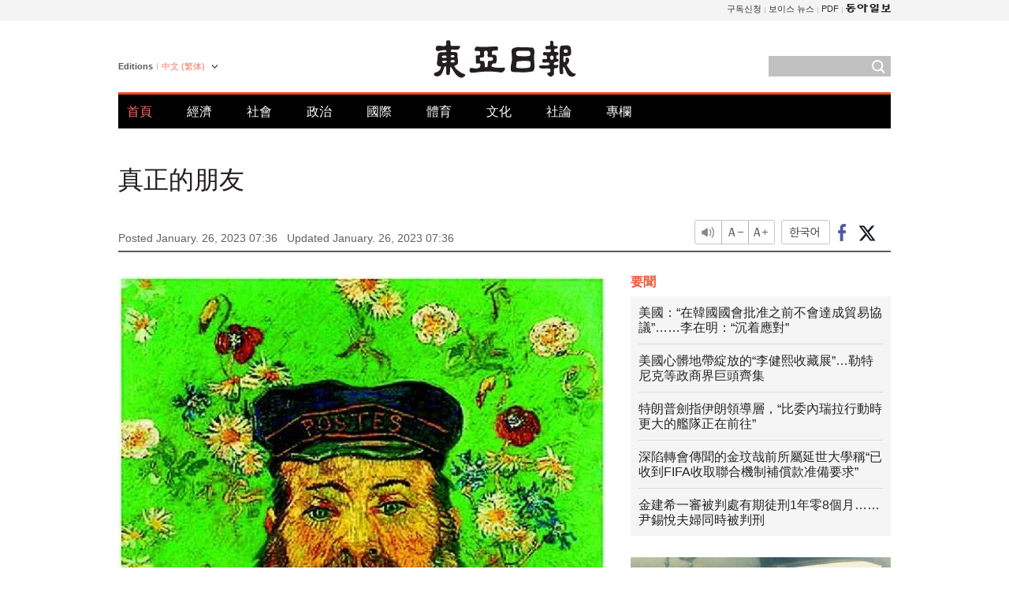

--- FILE ---
content_type: text/html; charset=UTF-8
request_url: https://www.donga.com/tw/east/article/all/20230126/3915529/1
body_size: 8838
content:
<!DOCTYPE html>
<html lang="zh-tw">
<head>
<title>真正的朋友 | 東亞日報</title>
<meta charset="utf-8" />

<meta name='description' content="穿著藍色郵差衣服的男子凝視著正面。絡腮胡和中分蓬松的山羊胡子令人印象深刻。綠色的背景上畫著花。畫中的男人叫約瑟夫&bull;盧林。在阿爾勒時期，他是給文森特&bull;梵高送信的郵遞員。梵高足足畫了6幅他的肖像畫。究竟&hellip;">
<meta name='writer' content='東亞日報'>
<link rel="image_src" href="https://dimg1.donga.com/ugc/CDB/BIG/Article/63/d1/ae/f2/63d1aef2153dd2738245.jpg" />
<meta http-equiv="X-UA-Compatible" content="IE=edge" />
<link rel="preload" href="https://image.donga.com/languages/chinese_tw_w/css/style.css?t=20250421" as="style" onload="this.onload=null;this.rel='stylesheet'">
<noscript><link rel='stylesheet' href='https://image.donga.com/languages/chinese_tw_w/css/style.css?t=20250421'></noscript>
<script type="text/javascript" src="https://image.donga.com/donga/js.v.1.0/jquery-latest.js"></script>
<script type="text/javascript" src="https://image.donga.com/donga/js.v.1.0/jquery-ui.js" defer></script>
<script type="text/javascript" src="https://image.donga.com/donga/js.v.1.0/jquery-cookie.js" defer></script>

<script type="text/javascript" src="https://image.donga.com/donga/js.v.1.0/GAbuilder.js?t=20240911"></script>
<script type="text/javascript">
gabuilder = new GAbuilder('GTM-PCVCHHT') ;
let pageviewObj = {
    'up_login_status' : 'N',
        'ep_contentdata_content_id' : '29.3915529' ,
        'ep_contentdata_content_title' : '真正的朋友' ,
        'ep_contentdata_delivered_date' : '2023-01-26 07:36:36' ,
        'ep_contentdata_content_category_1depth' : '오피니언' ,
        'ep_contentdata_content_category_2depth' : '專欄' ,
        'ep_contentdata_content_type' : '-' ,
        'ep_contentdata_content_tags' : '-' ,
        'ep_contentdata_author_name' : '-' ,
        'ep_contentdata_content_source' : '동아일보취재(tw)' ,
        'ep_contentdata_content_multimedia' : '-' ,
        'ep_contentdata_content_characters' : '618' ,
        'ep_contentdata_content_loginwall' : 'N' ,
        'ep_contentdata_content_series' : '-' ,
        'ep_contentdata_content_issue' : '-' ,
        'ep_contentdata_author_dept' : '-'
}
gabuilder.GAScreen(pageviewObj);
</script>
<script type="application/ld+json">
{
    "@context": "https://schema.org",
    "@type": "NewsArticle",
    "@id": "https://www.donga.com/tw/east/article/all/20230126/3915529/1#newsarticle",
    "headline": "真正的朋友",
    "description": "穿著藍色郵差衣服的男子凝視著正面。絡腮胡和中分蓬松的山羊胡子令人印象深刻。綠色的背景上畫著花。畫中的男人叫約瑟夫•盧林。在阿爾勒時期，他是給文森特•梵高送信的郵遞員。梵高足足畫了6幅他的肖像畫。究竟…",
    "inLanguage": "tw",
    "mainEntityOfPage": "https://www.donga.com/tw/east/article/all/20230126/3915529/1",
    "url": "https://www.donga.com/tw/east/article/all/20230126/3915529/1",
    "image": [
            {
            "@type": "ImageObject",
            "url": "https://dimg.donga.com/ugc/CDB/BIG/Article/63/d1/ae/f2/63d1aef2153dd2738245.jpg",
            "width": 640,
            "height": 784
            }
    ],
    "datePublished": "2023-01-26T07:36:36+09:00",
    "dateModified": "2023-01-26T07:36:36+09:00",
    "author": [
        
    ],
    "publisher": {
        "@type": "Organization",
        "name": "東亞日報",
        "url": "https://www.donga.com", 
        "logo": {
            "@type": "ImageObject",
            "url": "https://image.donga.com/pc/2022/images/common/donga_icon.jpg",
            "width": 800,
            "height": 420
        }
        
    }
}
</script>
<script type="text/javascript" src="https://image.donga.com/donga/js.v.1.0/donga.js" defer></script>

<script type="text/javascript">
  window._taboola = window._taboola || [];
  _taboola.push({article:'auto'});
  !function (e, f, u, i) {
    if (!document.getElementById(i)){
      e.async = 1;
      e.src = u;
      e.id = i;
      f.parentNode.insertBefore(e, f);
    }
  }(document.createElement('script'),
  document.getElementsByTagName('script')[0],
  '//cdn.taboola.com/libtrc/dongacom-chinese/loader.js',
  'tb_loader_script');
  if(window.performance && typeof window.performance.mark == 'function')
    {window.performance.mark('tbl_ic');}
</script>
<link rel="canonical" href="https://www.donga.com/tw/article/all/20230126/3915529/1" />
<link rel="alternate" hreflang="en" href="https://www.donga.com/en/east/article/all/20230126/3915571/1" />
<link rel="alternate" hreflang="ja" href="https://www.donga.com/jp/east/article/all/20230126/3915592/1" />
<link rel="alternate" hreflang="zh-Hans" href="https://www.donga.com/cn/east/article/all/20230126/3915550/1" />
<link rel="alternate" hreflang="zh-Hant" href="https://www.donga.com/tw/east/article/all/20230126/3915529/1" />

<meta name='robots' content='max-image-preview:standard'/>
<meta property="og:title" content="真正的朋友" />
<meta property="og:image" content="https://dimg1.donga.com/ugc/CDB/BIG/Article/63/d1/ae/f2/63d1aef2153dd2738245.jpg" />
<meta property="og:image:width" content="640" />
<meta property="og:image:height" content="784" />
<meta property="og:type" content="article" />
<meta property="og:site_name" content="동아일보" />
<meta property="og:description" content="穿著藍色郵差衣服的男子凝視著正面。絡腮胡和中分蓬松的山羊胡子令人印象深刻。綠色的背景上畫著花。畫中的男人叫約瑟夫•盧林。在阿爾勒時期，他是給文森特•梵高送信的郵遞員。梵高足足畫了6幅他的肖像畫。究竟…" />
<meta property="og:pubdate" content="2023-01-26 07:36:36" />
<meta property='og:url' content='https://www.donga.com/tw/east/article/all/20230126/3915529/1'><meta name='twitter:url' content='https://www.donga.com/tw/east/article/all/20230126/3915529/1' />
<meta name="twitter:card" content="summary_large_image" />
<meta name="twitter:image:src" content="https://dimg1.donga.com/ugc/CDB/BIG/Article/63/d1/ae/f2/63d1aef2153dd2738245.jpg" />
<meta name="twitter:site" content="@dongamedia" />
<meta name="twitter:description" content="穿著藍色郵差衣服的男子凝視著正面。絡腮胡和中分蓬松的山羊胡子令人印象深刻。綠色的背景上畫著花。畫中的男人叫約瑟夫•盧林。在阿爾勒時期，他是給文森特•梵高送信的郵遞員。梵高足足畫了6幅他的肖像畫。究竟…" />
<meta name="twitter:title" content="真正的朋友" />
<meta itemprop="name" content="真正的朋友">
<meta itemprop="description" content="穿著藍色郵差衣服的男子凝視著正面。絡腮胡和中分蓬松的山羊胡子令人印象深刻。綠色的背景上畫著花。畫中的男人叫約瑟夫•盧林。在阿爾勒時期，他是給文森特•梵高送信的郵遞員。梵高足足畫了6幅他的肖像畫。究竟…">
<meta itemprop="image" content="https://dimg1.donga.com/ugc/CDB/BIG/Article/63/d1/ae/f2/63d1aef2153dd2738245.jpg">

        <!-- dable meta tag -->
        <!-- 아이템 ID (필수): 아이템을 식별하기 위해 사용하시는 유일한 키를 입력해 주셔야 하며, 문자 혹은 숫자를 입력하실 수
        있으며, 동일한 아이템의 경우, PC와 모바일에서 동일한 아이템 ID 값을 가져야 합니다. -->
        <meta content="3915529" property="dable:item_id">

        <!-- 아이템 작성자(기자명) (필수) -->
        <meta content="" property="dable:author">

        <!-- 아이템 카테고리 -->
        <meta content="專欄" property="article:section"> <!-- 메인 카테고리 (필수) -->

        <!-- 아이템 작성일(ISO 8601) (필수) -->
        <meta content="2023-01-26T07:36:36+09:00" property="article:published_time"> <!-- 예(한국시간 오후 1:20) -->
<script async src="https://securepubads.g.doubleclick.net/tag/js/gpt.js"></script>
<script>
window.googletag = window.googletag || {cmd: []};
googletag.cmd.push(function() {
googletag.defineSlot('/106061858/web_foreign/pc_article_wide', [[970, 90], [970, 250], [728, 90]], 'div-gpt-ad-1685434889869-0').addService(googletag.pubads());
googletag.defineSlot('/106061858/web_foreign/pc_article_box', [[300, 250], [300, 600]], 'div-gpt-ad-1685434863813-0').addService(googletag.pubads());
googletag.pubads().enableSingleRequest();
googletag.pubads().collapseEmptyDivs();
googletag.enableServices();
});
</script>
</head>
<body>

<!-- Google Tag Manager (noscript) -->
<noscript><iframe src='https://www.googletagmanager.com/ns.html?id=GTM-PCVCHHT' height='0' width='0' style='display:none;visibility:hidden'></iframe></noscript>
<!-- End Google Tag Manager (noscript) -->
    <div id="skip_navigation">
        <a href="#contents">Go to contents</a>
    </div>
    <div id="wrap">
        <div id='tnb'>
    <div id='tnb_980'>
        <ul class='gnbLeft'>
            
        </ul>
        <ul class='right'>
            <li><a href='http://readers.donga.com/' target='_blank' alt='READERS' title='READERS'>구독신청</a></li><li><a href='https://voice.donga.com' target='_blank' alt='VOICE' title='VOICE'>보이스 뉴스</a></li><li><a href='https://www.donga.com/news/Pdf' target='_blank' alt='PDF' title='PDF'>PDF</a></li><li class='last'><a href='https://www.donga.com'><img src='https://image.donga.com/pc/2022/images/common/btn_donga.png'></a></li>
        </ul>
    </div>
</div>
        <div id="top">
            <h2 class='logo'><a href='https://www.donga.com/tw'><img src='https://image.donga.com/languages/chinese_tw_w/img/logo.png' alt='THE DONG-A ILBO Logo' /></a></h2>
            <div class="lang_version">
                <h2>Editions</h2>
                <div class="select_lang">
                    <a href="http://www.donga.com/tw" lang="zh-tw" class="change_lang">中文 (繁体)</a>
                    <ul>
                        <li><a href="http://www.donga.com" lang="ko">한국어</a></li>
                        <li><a href="http://www.donga.com/en" lang="en">English</a></li>
                        <li><a href="http://www.donga.com/jp" lang="ja">日本語</a></li>
                        <li><a href="http://www.donga.com/cn" lang="zh-cn">中文 (簡体)</a></li>

                    </ul>
                </div>
            </div>
            <script type="text/javascript">
            $(document).ready(function() {
                $('div.select_lang').on('mouseenter focusin', function() {
                    $(this).addClass('on');
                }).on('mouseleave focusout', function() {
                    $(this).removeClass('on');
                })
            });
            </script>
            <ul id="gnb">
                <li class='on'><a href="https://www.donga.com/tw">首頁</a></li>
                <li ><a href="https://www.donga.com/tw/List?c=02">經濟</a></li>
                <li ><a href="https://www.donga.com/tw/List?c=04">社會</a></li>
                <li ><a href="https://www.donga.com/tw/List?c=01">政治</a></li>
                <li ><a href="https://www.donga.com/tw/List?c=03">國際</a></li>
                <li ><a href="https://www.donga.com/tw/List?c=06">體育</a></li>
                <li ><a href="https://www.donga.com/tw/List?c=08">文化</a></li>
                <li ><a href="https://www.donga.com/tw/List?c=0501">社論</a></li>
                <li ><a href="https://www.donga.com/tw/List?c=0502">專欄</a></li>
            </ul>
            <div class="search">
                <form action="https://www.donga.com/tw/Search">
                    <input type="text" name="query" id="query" />
                    <input type="image" src="https://image.donga.com/languages/chinese_tw_w/img/icon_search.png" alt="Search" />
                </form>
            </div>
        </div>        <div id="contents">
            <script type="text/javascript" src="https://image.donga.com/donga/js.v.1.0/snsShare.js"></script>
                
        <script>
        window.snsShare = new snsShare( {  kakaotalkKey : '74003f1ebb803306a161656f4cfe34c4' ,  url : 'https://www.donga.com/tw/east/article/all/20230126/3915529/1'  } ) ;
    
        $(document).on('click',".snsPanel a[data-sns-type], .snsPanel button[data-sns-type]",function (e) {
            e.preventDefault();
            var snsType = $(this).data('sns-type');
            var snsPanel = $(this).parents('.snsPanel') ;
            var customUrl = snsPanel.data('sns-url');            
            var customTitle = snsPanel.data('sns-title');            
            var customDesc = snsPanel.data('sns-desc');            
            var customImageUrl = snsPanel.data('sns-imgurl');            
    
            
            
    
            switch (snsType) {
                case 'facebook':
                    snsShare.facebook( { 
                        url : customUrl,
                        utmQueryString : 'utm_source=facebook&utm_medium=share&utm_campaign=article_share_fb'
                    } );
                    break;
                case 'twitter':
                    snsShare.twitter( { 
                        url : customUrl,
                        title : customTitle,
                        desc : customDesc,
                        utmQueryString : 'utm_source=twitter&utm_medium=share&utm_campaign=article_share_tw'
                    } );
                    break;
                case 'kakaotalk':
                    snsShare.kakaotalk( { 
                        url : customUrl,
                        title : customTitle,
                        desc : customDesc,
                        imageUrl : customImageUrl,
                        utmQueryString : 'utm_source=kakao&utm_medium=share&utm_campaign=article_share_kt'
                    } );
                    break;
                case 'naverband':
                    snsShare.naverband( { 
                        url : customUrl,
                        title : customTitle,
                        desc : customDesc,
                        utmQueryString : 'utm_source=naver&utm_medium=share&utm_campaign=article_share_bd'
                    } );
                    break;
                case 'naverline':
                    snsShare.naverline( { 
                        url : customUrl,
                        title : customTitle,
                        desc : customDesc,
                        utmQueryString : 'utm_source=naver&utm_medium=share&utm_campaign=article_share_nl'
                    } );
                    break;
                case 'copyurl':
                    snsShare.copyurl( $(this) );
                    break;
                case 'email':
                    snsShare.email( {
                        gid : ''  ,
                        date : ''  ,
                        product : ''
                    } );
                    break;
                default:
                    return;
            }     
        });
        </script>
            <div id="title_layer">
                <div id="title_layer_980">
                    <h3>真正的朋友</h3>
                    <div class="etc">
                        <ul class="control">
                            <li class="sound"><a href="javascript:void(0);"><span>listen</span></a></li>
                            <li class="size_down"><a href="javascript:void(0);" onClick="javascript:fontSize--;changeFontSize();return false;"><span>Font size down</span></a></li>
                            <li><a href="javascript:void(0);" onClick="javascript:fontSize++;changeFontSize();return false;"><span>Font size up</span></a></li>
                        </ul>
                        <a href='https://www.donga.com/tw/east/article/all/20230126/3915529/1?m=kor' class='ko'><span>한국어</span></a>
                        <ul class="social snsPanel">
                            <li><a href="javascript:void(0);" data-sns-type="facebook"><span>Share this article on Facebook</span></a></li>
                            <li><a href="javascript:void(0);" data-sns-type="twitter"><span>Share this article on Twitter</span></a></li>
                        </ul>
                    </div>
                </div>
            </div>
            <script type="text/javascript">
            $(window).scroll(function() {
                var position = $(window).scrollTop();
                if(position > 300){
                    $('#title_layer').addClass('on');
                } else {
                    $('#title_layer').removeClass('on');
                }
            });
            </script>
            <div id="view_title">
                <div style='width:980px;text-align:center;margin: 0px 0 20px 0;'><!-- /106061858/web_foreign/pc_article_wide -->
<div id='div-gpt-ad-1685434889869-0' style='min-width: 728px; min-height: 90px;'>
  <script>
    googletag.cmd.push(function() { googletag.display('div-gpt-ad-1685434889869-0'); });
  </script> 
</div></div>
                <h1>真正的朋友</h1>
                <p class="date">Posted January. 26, 2023 07:36&nbsp;&nbsp;&nbsp;</p>
                <p class='date'>Updated January. 26, 2023 07:36</p>
                <div class="etc">
                    <ul class="control">
                        <li class="sound"><a href="javascript:void(0);"><span>listen</span></a></li>
                        <li class="size_down"><a href="javascript:void(0);" onClick="javascript:fontSize--;changeFontSize();return false;"><span>Font size down</span></a></li>
                        <li><a href="javascript:void(0);" onClick="javascript:fontSize++;changeFontSize();return false;"><span>Font size up</span></a></li>
                    </ul>
                    <a href='https://www.donga.com/tw/east/article/all/20230126/3915529/1?m=kor' class='ko'><span>한국어</span></a>
                    <ul class="social snsPanel">
                        <li><a href="javascript:void(0);" data-sns-type="facebook"><span>Share this article on Facebook</span></a></li>
                        <li><a href="javascript:void(0);" data-sns-type="twitter"><span>Share this article on Twitter</span></a></li>
                    </ul>
                </div>
            </div>
            <script>
var fontSize = 2 ;
function callCSset(key, val)
{
    var targetUrl = "/HUB/common/cs.php?s="+key+"&u="+val ;
    $.ajax( {
        type: "GET",
        url: targetUrl,
        dataType: "html",
        success: function (result) {
        }
    });
}
function changeFontSize ()
{
    if ( fontSize == 0 )
    {
        alert ('The minimum font size.') ;
        fontSize = 1 ;
        return false;
    }
    else if ( fontSize == 5 )
    {
        alert ('The maximum font size.') ;
        fontSize = 4 ;
        return false;
    }

    if ( fontSize == 1 )
    {
        $('#article_text').css({'font-size':'14px'});
    }
    else if ( fontSize == 3 )
    {
        $('#article_text').css({'font-size':'20px'});
    }
    else if ( fontSize == 4 )
    {
        $('#article_text').css({'font-size':'24px'});
    }
    else
    {
        $('#article_text').css({'font-size':'16px'});
    }

    callCSset('pfs', fontSize) ;
    return false;
}

$(document).ready( function() {
    changeFontSize() ;
} ) ;

</script>            <div id="view_contents">
                <div class="news_view" id="article_text" itemprop='articleBody'>
                    <div class='photo_center'><img src='https://dimg.donga.com/i/620/0/90/ugc/CDB/BIG/Article/63/d1/ae/f2/63d1aef2153dd2738245.jpg' alt=''></div><br>    穿著藍色郵差衣服的男子凝視著正面。絡腮胡和中分蓬松的山羊胡子令人印象深刻。綠色的背景上畫著花。畫中的男人叫約瑟夫•盧林。在阿爾勒時期，他是給文森特•梵高送信的郵遞員。梵高足足畫了6幅他的肖像畫。究竟他是什麽樣的人，成為了梵高的畫中的主人公呢？<br><br>    梵高懷著畫家共同體的夢想抵達法國南部城市阿爾勒是1888年2月，盧林是在阿爾勒車站工作的郵遞員。梵高為了給在荷蘭的弟弟特奧送畫或信件，經常去郵局，後來和他親近起來。盧林是熱情的社會主義者，也是壹位為家人獻身的47歲平凡的家長。他願意為那些沒有錢找模特的窮畫家當模特。<br><br>    1888年8月至次年4月，梵高畫了盧林的6幅肖像畫。其中三幅背景是花，這幅畫是最後壹個版本。與快速用毛筆描繪的人物形象不同，罌粟花、玉米花、雛菊等被細致地描繪了出來。<br><br>    度過了37年短暫人生的梵高在阿爾勒時期是最幸福的，留下了很多傑作。但是與保羅•高更爭吵後，他切斷了自己的耳朵，最終住進了精神病院。與朋友高更急忙離開自己不同，盧林安慰並照顧了住院的梵高。<br><br>    梵高相信，在畫肖像畫時，重要的不是像照片壹樣真實的描寫，而是通過想象、記憶和強烈的色彩來表現人物的性格。這幅畫也是盧林為了更好的賺錢前往馬賽後，梵高依靠記憶畫的。<br><br>    最困難的時候在身邊安慰的人才是真正的朋友。背景上畫著的紅色罌粟花語是撫慰和安慰。對於梵高來說，這個阿爾勒的郵差不是畫了6次，而是畫60次，想記住的世上值得感謝的朋友。<br>
                </div>
                <div class='more_view'><h3><img src='https://image.donga.com/languages/chinese_tw_w/img/most_view.png' alt='DongA.com' /> <span>熱門新聞</span></h3><ul><li><a href='https://www.donga.com/news/Inter/article/all/20260130/133263779/2'><span class='image'><img src='https://dimg.donga.com/c/138/175/90/1/wps/NEWS/IMAGE/2026/01/30/133263775.3.jpg' alt='' /></span><span class='title'>트럼프 “내가 너무 친절했다…관세 훨씬 더 높일수 있다” 으름장</span><span class='dummy'></span></a></li><li><a href='https://www.donga.com/news/Society/article/all/20260130/133263553/2'><span class='image'><img src='https://dimg.donga.com/c/138/175/90/1/wps/NEWS/IMAGE/2026/01/30/133263545.3.png' alt='' /></span><span class='title'>“뱀이다” 강남 지하철 화장실서 화들짝…멸종위기 ‘볼파이톤’</span><span class='dummy'></span></a></li><li><a href='https://www.donga.com/news/Inter/article/all/20260129/133258862/2'><span class='image'><img src='https://dimg.donga.com/c/138/175/90/1/wps/NEWS/IMAGE/2026/01/30/133263129.1.jpg' alt='' /></span><span class='title'>“폭설 속 96시간” 히말라야서 숨진 주인 지킨 핏불</span><span class='dummy'></span></a></li><li><a href='https://www.donga.com/news/Politics/article/all/20260130/133263160/1'><span class='image'><img src='https://dimg.donga.com/c/138/175/90/1/wps/NEWS/IMAGE/2026/01/30/133263166.1.jpg' alt='' /></span><span class='title'>李 “한국인 건들면 패가망신, 빈말 같나”…캄보디아어로도 경고</span><span class='dummy'></span></a></li></ul></div>
            </div>
<div><audio id="audioPlayer"></audio></div>
<script>
    let mp3url = "3915529_1_20230126073636_20230126073636.mp3" ;

    $(document).on('click', '.control .sound', function() {
        var soundObj = $(this);
        var audioPlayer = $('#audioPlayer')[0];

        // data-on이 "on"이 아닐 때
        if (soundObj.attr('data-on') !== 'on') {
            soundObj.attr('data-on', 'on').addClass('on');

            // 만약 기존에 재생 중이었으나 일시정지 상태라면 이어서 재생
            if (audioPlayer.src && audioPlayer.paused && audioPlayer.currentTime > 0) {
                audioPlayer.play();
                soundObj.attr('data-on', 'on');
                return;
            }

            if (mp3url == "") {
                console.error("MP3 URL이 존재하지 않습니다.");
                return;
            }

            // 로딩음 및 본문 콘텐츠 audio 객체 생성
            var loadingAudio = new Audio("https://speak.donga.com/staticvoice/000000003_1_20250117133114_20250117133114.mp3");
            var contentAudio = new Audio("https://speak.donga.com/big/" + mp3url);
            var loadingInterval;

            // 로딩음 반복 재생 함수 (10초 간격)
            function playLoadingRepeatedly() {
                if (contentAudio.readyState < 4) { 
                    loadingAudio.currentTime = 0;
                    loadingAudio.play();
                    loadingInterval = setTimeout(playLoadingRepeatedly, 10000);
                }
            }
            // 로딩음 반복 시작
            playLoadingRepeatedly();

            // 본문 audio가 준비되면 로딩음 중지 후 본문 audio 재생
            contentAudio.addEventListener('canplaythrough', function onContentReady() {
                clearTimeout(loadingInterval);
                loadingAudio.pause();
                loadingAudio.currentTime = 0;
                audioPlayer.src = contentAudio.src;
                audioPlayer.play();

                let eventObj = {};
                eventObj = {
                    event_name : 'click_content_event',
                    ep_button_name : '듣기',
                    ep_button_area : 'BIG',
                    ep_button_category : '기사뷰'
                }
                gabuilder.GAEventOBJ(eventObj) ;

                contentAudio.removeEventListener('canplaythrough', onContentReady);
            });
            
            // 본문 audio 다운로드 시작
            contentAudio.load();

            // data-on 속성을 "on"으로 설정
            soundObj.attr('data-on', 'on');
        } else {
            // data-on이 "on"인 경우, 진행 중인 음성이 있다면 정지
            audioPlayer.pause();
            soundObj.attr('data-on', 'off').removeClass('on');
        }
    });
</script>
<div id='common_right'><div class='headline_news'><h3>要聞</h3><ul><li><a href='https://www.donga.com/tw/article/all/20260130/6082936/1'>美國：“在韓國國會批准之前不會達成貿易協議”……李在明：“沉着應對”</a></li><li><a href='https://www.donga.com/tw/article/all/20260130/6082954/1'>美國心髒地帶綻放的“李健熙收藏展”…勒特尼克等政商界巨頭齊集</a></li><li><a href='https://www.donga.com/tw/article/all/20260130/6082990/1'>特朗普劍指伊朗領導層，“比委內瑞拉行動時更大的艦隊正在前往”</a></li><li><a href='https://www.donga.com/tw/article/all/20260130/6083002/1'>深陷轉會傳聞的金玟哉前所屬延世大學稱“已收到FIFA收取聯合機制補償款准備要求”</a></li><li><a href='https://www.donga.com/tw/article/all/20260129/6081118/1'>金建希一審被判處有期徒刑1年零8個月……尹錫悅夫婦同時被判刑</a></li></ul></div><div class='photo_news'><a href='https://www.donga.com/tw/article/all/20260130/6082924/1'><img src='https://dimg.donga.com/carriage/CHINESE/images/lang_chinese_tw_mainphotonews/697c01191b4ed273823e.jpg' alt='電影《壹戰再戰》票房遇冷卻獲奧斯卡青睐' /><span class='dummy'></span><span class='text'>電影《壹戰再戰》票房遇冷卻獲奧斯卡青睐</span></a></div><div class='opinion_news'><h3>論壇</h3><ul><li><span class='cate'><a href='https://www.donga.com/tw/article/all/20260130/6082900/1'>社論</a></span><span class='title'><a href='https://www.donga.com/tw/article/all/20260130/6082900/1'>張東赫最終將韓東勳除了名……重蹈尹錫悅“獨斷專行”前轍的國民力量黨</a></span></li><li><span class='cate'><a href='https://www.donga.com/tw/article/all/20260130/6082912/1'>專欄</a></span><span class='title'><a href='https://www.donga.com/tw/article/all/20260130/6082912/1'>面對主導對朝防禦“同盟檢驗臺”的韓國軍隊</a></span></li></ul></div><!-- /106061858/web_foreign/pc_article_box -->
<div id='div-gpt-ad-1685434863813-0' style='min-width: 300px; min-height: 250px;'>
  <script>
    googletag.cmd.push(function() { googletag.display('div-gpt-ad-1685434863813-0'); });
  </script>
</div></div><div id="taboola-below-article-thumbnails"></div>
<script type="text/javascript">
  window._taboola = window._taboola || [];
  _taboola.push({
    mode: 'alternating-thumbnails-textunder-a',
    container: 'taboola-below-article-thumbnails',
    placement: 'Below Article Thumbnails',
    target_type: 'mix'
  });
</script>        </div>
        
        
        
        <div id="footer_menu">
            <div id="footer_menu_980">
                <ul id="fnb">
                    <li><a href="https://www.donga.com/tw">首頁</a></li>
                    <li><a href="https://www.donga.com/tw/List?c=02">經濟</a></li>
                    <li><a href="https://www.donga.com/tw/List?c=04">社會</a></li>
                    <li><a href="https://www.donga.com/tw/List?c=01">政治</a></li>
                    <li><a href="https://www.donga.com/tw/List?c=03">國際</a></li>
                    <li><a href="https://www.donga.com/tw/List?c=06">體育</a></li>
                    <li><a href="https://www.donga.com/tw/List?c=08">文化</a></li>
                    <li><a href="https://www.donga.com/tw/List?c=0501">社論</a></li>
                    <li><a href="https://www.donga.com/tw/List?c=0502">專欄</a></li>
                </ul>
                <ul id="snb">
                    <li><a href="https://www.facebook.com/dongamedia" target='_blank'><img src="https://image.donga.com/languages/english_w/img/icon_fnb_social_01.png" alt="facebook" /></a></li>
                    <li><a href="https://twitter.com/dongamedia" target='_blank'><img src="https://image.donga.com/languages/english_w/img/icon_fnb_social_02.png" alt="twitter" /></a></li>
                    <li><a href="https://www.donga.com/tw/Docs"><img src="https://image.donga.com/languages/english_w/img/icon_fnb_social_03.png" alt="dong-a"/> About Dong-A Ilbo</a></li>
                </ul>
            </div>
        </div>
        <div id="footer">
            <address><a href="https://secure.donga.com/membership/policy/service.php" target='_blank'>Terms of Service</a> &nbsp;|&nbsp; <a href="https://secure.donga.com/membership/policy/privacy.php" target='_blank'><b>Privacy Policy</b></a> &nbsp;|&nbsp; Copyright by <strong>dongA.com</strong> All rights reserved.</address>
        </div>
    </div>

    <script type="text/javascript">
    window._taboola = window._taboola || [];
    _taboola.push({flush: true});
</script>            
    
</body>
</html><script>var _GCD = '5'; var _ACEKISA = 'K';</script><script src='https://dimg.donga.com/acecounter/acecounter_V70.20130719.js'></script><script>_PL('chinese.donga.com/BIG/east/3/all/20230126/3915529/1');</script>

--- FILE ---
content_type: text/html; charset=utf-8
request_url: https://www.google.com/recaptcha/api2/aframe
body_size: 267
content:
<!DOCTYPE HTML><html><head><meta http-equiv="content-type" content="text/html; charset=UTF-8"></head><body><script nonce="tyJsNjLoCoxb_GRIDXRpGg">/** Anti-fraud and anti-abuse applications only. See google.com/recaptcha */ try{var clients={'sodar':'https://pagead2.googlesyndication.com/pagead/sodar?'};window.addEventListener("message",function(a){try{if(a.source===window.parent){var b=JSON.parse(a.data);var c=clients[b['id']];if(c){var d=document.createElement('img');d.src=c+b['params']+'&rc='+(localStorage.getItem("rc::a")?sessionStorage.getItem("rc::b"):"");window.document.body.appendChild(d);sessionStorage.setItem("rc::e",parseInt(sessionStorage.getItem("rc::e")||0)+1);localStorage.setItem("rc::h",'1769764506461');}}}catch(b){}});window.parent.postMessage("_grecaptcha_ready", "*");}catch(b){}</script></body></html>

--- FILE ---
content_type: application/javascript; charset=utf-8
request_url: https://fundingchoicesmessages.google.com/f/AGSKWxXz1ws60LLy48ex3P9sm5q0bUtVL1zq34tbcOm5lQ9WhYQn3HZ5FTW6vrSsKlFugZXxkgUCL2tjdkDx1RcRhGdwr-qbzgUPlz42U7t5Z8X4nLzIacM5rGBOjPETK88Gf3uiHQBl-aq8B1YHuPXTSlgELWCtD3EnRDTha3-ntEg5qKdNpxGR1bv5_29S/_/ad/130-/ad/semantic_zw-net.com/popunder_/publicidade.
body_size: -1284
content:
window['725bd155-74ba-499a-8174-c01687c64b30'] = true;